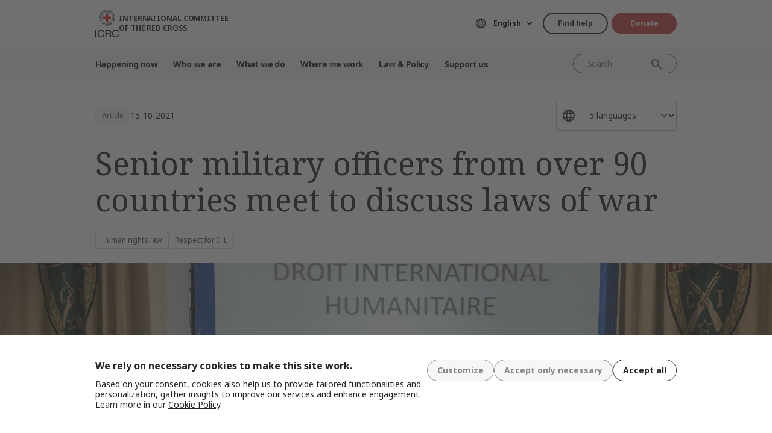

--- FILE ---
content_type: image/svg+xml
request_url: https://www.icrc.org/themes/custom/icrc_theme/html/images/logo/logo.svg
body_size: 2111
content:
<?xml version="1.0" encoding="UTF-8"?>
<svg id="Layer_2" data-name="Layer 2" xmlns="http://www.w3.org/2000/svg" viewBox="0 0 42.38 49.75">
  <defs>
    <style>
      .cls-1 {
        fill: none;
        stroke: #000;
        stroke-miterlimit: 2.61;
        stroke-width: .42px;
      }

      .cls-2 {
        fill: #e32219;
      }

      .cls-2, .cls-3, .cls-4 {
        stroke-width: 0px;
      }

      .cls-3 {
        fill: #000;
      }

      .cls-4 {
        fill: #fff;
      }
    </style>
  </defs>
  <g id="Calque_1" data-name="Calque 1">
    <g>
      <g>
        <path class="cls-4" d="M21.19.21c7.82,0,14.19,6.38,14.19,14.19s-6.38,14.19-14.19,14.19-14.19-6.38-14.19-14.19S13.37.21,21.19.21h0Z"/>
        <g>
          <path class="cls-3" d="M9.22,17.99c-.55.31-.77.96-.5,1.55.38.83,1.24,1.05,2,.71.76-.34,1.2-1.08.83-1.87-.28-.6-.88-.87-1.54-.66l.16.45c.4-.13.83,0,1.01.41.25.57-.2.99-.7,1.22-.51.23-1.1.15-1.35-.42-.17-.39-.02-.7.25-.91l-.16-.49h0ZM7.82,16.17c.1.86.89,1.35,1.71,1.22.82-.13,1.43-.7,1.31-1.56-.12-.86-.82-1.22-1.64-1.17-.82.05-1.48.64-1.38,1.51h0ZM8.24,16.1c-.07-.62.42-.9.97-.96.56-.06,1.14.14,1.22.75.08.62-.45.91-1,1-.55.09-1.12-.17-1.19-.79h0ZM10.68,14.35l.02-.46-2.19-.2,2.27-.57.04-.42-2.1-1.25,2.27.44.12-.45-2.92-.58-.14.68,2.12,1.26h0s-2.39.54-2.39.54l-.04.78,2.94.23h0ZM11.25,11.09l.17-.48-2.77-1.03-.17.48,2.77,1.03h0ZM9.23,9.29l.43-.82,2.11,1.31.24-.45-2.1-1.31.45-.82-.37-.23-1.17,2.13.41.18h0ZM12.53,8.46l1.35-1.59-.3-.31-1.03,1.23-.67-.59.91-1.12-.29-.29-.95,1.12-.58-.53,1.02-1.17-.31-.33-1.36,1.61,2.2,1.96h0ZM15.45,5.62l.43-.27-1.55-2.51-.43.27,1.55,2.5h0ZM16.28,5.12l.42-.2-.86-1.96h.01s1.96,1.5,1.96,1.5l.51-.15-.9-2.81-.48.14.65,2.09h-.02s-1.99-1.55-1.99-1.55l-.49.25,1.19,2.7h0ZM17.88,1.85l.86-.14.38,2.39.5-.08-.38-2.4.9-.16-.05-.46-2.34.4.12.45h0ZM20.62,3.93l2.11.08v-.44s-1.6-.07-1.6-.07l.03-.89,1.46.03v-.41s-1.45-.04-1.45-.04v-.79s1.58.08,1.58.08v-.44s-2.06-.09-2.06-.09l-.06,2.97h0ZM24.18,1.73l.8.22c.25.07.44.25.33.6-.09.29-.27.39-.57.31l-.83-.23.27-.9h0ZM23.01,4.05l.46.1.33-1.16.75.21c.45.12.46.38.31.9-.04.14-.08.3-.04.44l.51.21c-.07-.14-.02-.53.07-.85.13-.44-.05-.63-.22-.71h0c.1-.01.48-.04.63-.58.14-.47-.07-.89-.68-1.06l-1.34-.37-.79,2.86h0ZM25.54,4.84l.45.21,1-1.87h.01s.16,2.58.16,2.58l.42.31,1.58-2.48-.4-.32-1.18,1.84-.15-2.62-.49-.24-1.39,2.61h0ZM30.39,5.3h0s0,0,0,0l-.59,1.26-.62-.64,1.2-.62h0ZM27.68,6.15l.41.34.73-.38.81.83-.35.8.34.42,1.31-3.02-.39-.38-2.85,1.39h0ZM31.34,6.29l.48.7-2.06,1.38.28.42,2.06-1.38.52.76.38-.22-1.31-1.94-.35.27h0ZM30.55,9.66l.21.46,2.67-1.26-.21-.46-2.67,1.26h0ZM34.2,10.86c-.23-.83-1.04-1.17-1.84-.91-.78.26-1.31.95-1.09,1.79.22.82,1.01,1.1,1.81.88.81-.22,1.34-.94,1.11-1.76h0ZM33.81,10.99c.17.58-.31,1.03-.85,1.17-.54.14-1.12.05-1.28-.54-.16-.6.31-1.02.84-1.18.53-.16,1.12-.04,1.29.56h0ZM31.63,13.26l.03.48,2.15-.12h0s-2.14,1.43-2.14,1.43l-.03.54,2.92.25.05-.55-2.19-.15v-.03l2.21-1.43-.04-.57-2.96.15h0ZM33.67,17.83h0s0,.01,0,.01l-1.38.03.25-.85,1.14.8h0ZM31.6,15.83l-.08.52.68.44-.33,1.11-.8.05-.18.5,3.18-.22.15-.52-2.62-1.89h0ZM30.79,18.68l-.96,1.73.38.21.71-1.29,2.21,1.23.25-.44-2.59-1.44h0Z"/>
          <g>
            <polygon class="cls-3" points="27.79 26.16 29.5 24.99 29.26 24.62 27.96 25.52 27.47 24.8 28.65 23.97 28.42 23.62 27.24 24.45 26.8 23.78 28.09 22.89 27.84 22.52 26.14 23.68 27.79 26.16 27.79 26.16"/>
            <polygon class="cls-3" points="25.58 27.16 26.1 26.97 25.93 23.78 25.47 23.99 25.64 26.49 25.63 26.49 24.09 24.49 23.6 24.64 25.58 27.16 25.58 27.16"/>
            <polygon class="cls-3" points="21.82 27.85 23.89 27.6 23.8 27.18 22.25 27.36 22.15 26.47 23.5 26.31 23.42 25.9 22.08 26.06 21.99 25.26 23.49 25.11 23.4 24.67 21.49 24.9 21.82 27.85 21.82 27.85"/>
            <polygon class="cls-3" points="15.46 26.58 17.42 27.31 17.53 26.89 16.08 26.35 16.38 25.51 17.68 26.01 17.79 25.62 16.51 25.12 16.78 24.35 18.17 24.92 18.29 24.51 16.47 23.79 15.46 26.58 15.46 26.58"/>
            <path class="cls-3" d="M15.5,24.86l-1.03-.65-.22.31.67.43c-.28.4-.73.49-1.16.19-.51-.36-.41-.98-.1-1.43.31-.45.82-.73,1.33-.37.3.21.47.56.3.9l.43.25c.3-.58.03-1.12-.5-1.48-.72-.5-1.53-.26-1.99.42-.46.68-.43,1.56.29,2.06.29.2.57.24.96.15l-.07.41.27.16.8-1.34h0Z"/>
            <polygon class="cls-3" points="18.24 27.53 18.72 27.63 19.11 25.48 19.12 25.48 20.29 27.83 20.83 27.85 20.97 24.9 20.51 24.89 20.42 27.06 20.41 27.05 19.26 24.72 18.74 24.62 18.24 27.53 18.24 27.53"/>
          </g>
        </g>
        <g>
          <path class="cls-1" d="M21.19.21c7.82,0,14.19,6.38,14.19,14.19s-6.38,14.19-14.19,14.19-14.19-6.38-14.19-14.19S13.37.21,21.19.21h0Z"/>
          <path class="cls-1" d="M21.19,4.66c5.37,0,9.74,4.38,9.74,9.74s-4.38,9.74-9.74,9.74-9.74-4.38-9.74-9.74,4.38-9.74,9.74-9.74h0Z"/>
        </g>
        <polygon class="cls-2" points="19.12 12.34 19.12 7.38 23.25 7.38 23.25 12.34 28.22 12.34 28.22 16.47 23.25 16.47 23.25 21.43 19.12 21.43 19.12 16.47 14.16 16.47 14.16 12.34 19.12 12.34 19.12 12.34"/>
      </g>
      <g>
        <path class="cls-3" d="M0,36.07h1.78v13.35H0v-13.35Z"/>
        <path class="cls-3" d="M14.16,40.09c-.37-1.89-1.89-2.84-3.74-2.84-3.18,0-4.53,2.62-4.53,5.4,0,3.05,1.35,5.59,4.54,5.59,2.34,0,3.68-1.65,3.85-3.85h1.78c-.34,3.33-2.41,5.35-5.78,5.35-4.15,0-6.17-3.07-6.17-6.96s2.21-7.03,6.32-7.03c2.79,0,5.09,1.5,5.5,4.34h-1.78Z"/>
        <path class="cls-3" d="M20.05,42.23v-4.66h4.41c1.66,0,2.38.97,2.38,2.28,0,1.95-1.42,2.38-3.09,2.38h-3.7ZM18.27,49.43h1.78v-5.7h4.34c1.72,0,2.04,1.1,2.23,2.41.26,1.31-.02,2.75.49,3.29h1.98c-.75-.92-.67-2.38-.79-3.68-.13-1.31-.45-2.45-2-2.75v-.04c1.61-.45,2.32-1.78,2.32-3.39,0-2.13-1.55-3.5-4.06-3.5h-6.28v13.35Z"/>
        <path class="cls-3" d="M40.47,40.09c-.37-1.89-1.89-2.84-3.74-2.84-3.18,0-4.53,2.62-4.53,5.4,0,3.05,1.35,5.59,4.55,5.59,2.34,0,3.68-1.65,3.85-3.85h1.78c-.34,3.33-2.41,5.35-5.78,5.35-4.15,0-6.17-3.07-6.17-6.96s2.21-7.03,6.32-7.03c2.79,0,5.09,1.5,5.5,4.34h-1.78Z"/>
      </g>
    </g>
  </g>
</svg>

--- FILE ---
content_type: application/javascript
request_url: https://www.icrc.org/modules/contrib/azure_appinsights/dist/js/azai.min.js?v=1.x
body_size: -2
content:
"use strict";!function(i,t){var s=t.azure_appinsights;new Microsoft.ApplicationInsights.ApplicationInsights({config:s}).loadAppInsights().trackPageView()}(jQuery,drupalSettings);